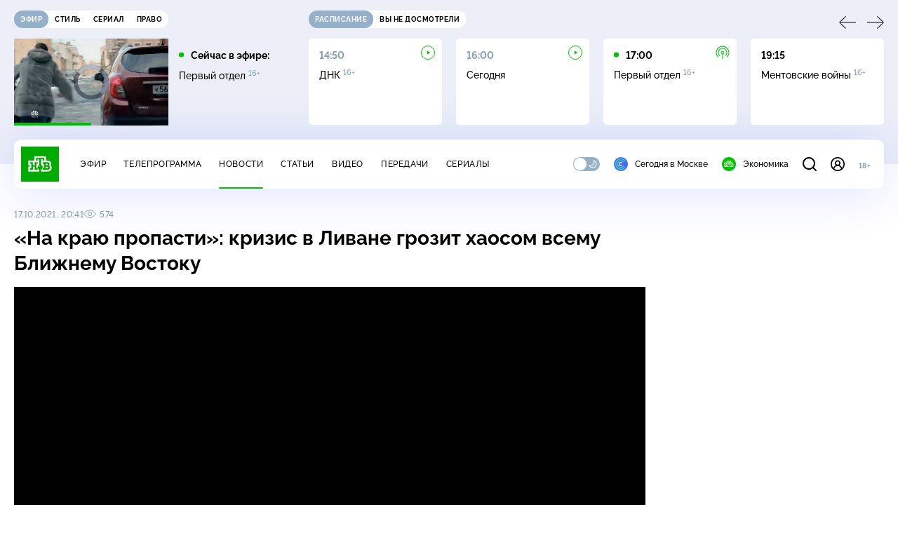

--- FILE ---
content_type: text/html
request_url: https://tns-counter.ru/nc01a**R%3Eundefined*ntv/ru/UTF-8/tmsec=mx3_ntv/171693638***
body_size: 16
content:
CBAE6518697115C8G1769018824:CBAE6518697115C8G1769018824

--- FILE ---
content_type: text/html; charset=UTF-8
request_url: https://www.ntv.ru/stories/new-amp/index.jsp
body_size: 2025
content:



<style>
html, body, .stories, .stories__content, amp-story-player  {
  width: 100%;
  height: 100%;
}
</style>
<html lang="en">
  <head>
    <meta charset="utf-8">
    <title>ФСБ предотвратила теракт в&nbsp;отделе полиции в&nbsp;Уфе. Сюжеты // НТВ.Ru</title>
    <meta name="deccription" content="ФСБ предотвратила теракт в&nbsp;отделе полиции в&nbsp;Уфе. Короткие сюжеты НТВ" />
    <link rel="canonical" href="/stories/new-amp">
    <meta name="viewport" content="width=device-width,minimum-scale=1,initial-scale=1">
    
      <meta property="og:image" content="https://cdn2-static.ntv.ru/home/news/2026/20260121/FSB_kvadrat.jpg"/>
      <meta property="og:image:width" content="640" />
      <meta property="og:image:height" content="640" />
    

    <script async src="https://cdn.ampproject.org/amp-story-player-v0.js"></script>
    <link href="https://cdn.ampproject.org/amp-story-player-v0.css" rel="stylesheet" type="text/css" />

    <style page>
      @-webkit-keyframes loading {to {-webkit-transform: rotate(360deg);} }
      @-moz-keyframes loading { to { -moz-transform: rotate(360deg); } }
      @-ms-keyframes loading {to {-ms-transform: rotate(360deg);} }
      @keyframes loading { to { transform: rotate(360deg); }}

      .loader__icon {
        width: 40px;
        height: 40px;
        border-radius: 50%;
        background: transparent;
        position: absolute;
        top: calc(50% - 20px);
        left: calc(50% - 20px);

        border-top: 4px solid #00c400;
        border-right: 4px solid #00c400;
        border-bottom: 4px solid #eceff8;
        border-left: 4px solid #eceff8;

        -webkit-animation: loading 1.2s infinite linear;
        -moz-animation: loading 1.2s infinite linear;
        -ms-animation: loading 1.2s infinite linear;
        animation: loading 1.2s infinite linear;
      }

      html, body, amp-story-player {
        font-family: sans-serif;
        padding: 0;
        margin: 0;
        overflow: hidden;
      }

      .stories__content {
       width: 100%;
       height: 100%;
       position: relative;
       overflow: hidden;
      }
    </style>

    <script>
      const arr = [];
      let i = 0;
      
        arr.push({id: "66528", img: "/home/news/2026/20260121/FSB_pre.jpg", order: i, stat: "key=KEKHJBKFKNKKJHKJKFKM-E96920B9C37EDA268DBBAAD860235D62B6A08B59"});
        i++;
      
        arr.push({id: "66529", img: "/home/news/2026/20260121/Bosfor_pre.jpg", order: i, stat: "key=KEKHJBKFKNKKJHKJKFKN-691BE3737C26E4E4B2D6F08E9B9A4090999CA4C6"});
        i++;
      
        arr.push({id: "66548", img: "/home/news/2026/20260121/ChP_pre54.jpg", order: i, stat: "key=KEKHJBKFKNKKJHKJKHKM-678ACA700E3C63C4B4AB6EA3A7B542440EAA64B9"});
        i++;
      
        arr.push({id: "66549", img: "/home/news/2026/20260121/sud_pre60.jpg", order: i, stat: "key=KEKHJBKFKNKKJHKJKHKN-21A281FC198791CCD656FF70AB5EBFF086E15A6E"});
        i++;
      
        arr.push({id: "66547", img: "/home/news/2026/20260121/Peskov_pre.jpg", order: i, stat: "key=KEKHJBKFKNKKJHKJKHKL-E6AB963092C516CCC2F107390F5A7B3A3C9E2316"});
        i++;
      
        arr.push({id: "66531", img: "/home/news/2026/20260121/Trump_pre.jpg", order: i, stat: "key=KEKHJBKFKNKKJHKJKGKF-BF5491E9A38F77D85814BB4589313C87F4807C89"});
        i++;
      
        arr.push({id: "66546", img: "/home/news/2026/20260121/Trump_pre70.jpg", order: i, stat: "key=KEKHJBKFKNKKJHKJKHKK-86A59AF3F945CF621C81AE4BDA2F5F617FBFB612"});
        i++;
      
        arr.push({id: "66527", img: "/home/news/2026/20260121/ChP_pre.jpg", order: i, stat: "key=KEKHJBKFKNKKJHKJKFKL-90399B09E7A40536ADB1B224EADD75414489FEFB"});
        i++;
      
      let player = null;
      let prog = 0;
      let eventFromParent = false;
     
      window.addEventListener("load", ()=> {
        player = document.querySelector('amp-story-player');
        
        if (player.isReady) {
          window.parent.postMessage({ action: 'set_items', items: arr } , "*");
        } else {
          player.addEventListener('ready', () => {
            window.parent.postMessage({ action: 'set_items', items: arr } , "*");
          });
        }
      });
      window.addEventListener("message", async (e)=> {
        const ntv = /\/\/[a-z0-9-_]+\.ntv\.ru/;
        const ntv_channel = /\/\/[a-z0-9-_]+\.ntv-channel\.com/;
        const { origin, data } = e;
      
        if (!(origin.match(ntv) ||  origin.match(ntv_channel))) return;
        if (data.action === 'firstPlay') {
          player.play();
          const id = data.id;
          const current = arr.find((item, i) => item.id=== id);
          if (!current) return;
          if (arr[0].id === current.id) {
            player.rewind(null);  
          } else {
            player.show(null, "storis" + id);  
          }
           
          eventFromParent = true;
          player.addEventListener('storyNavigation', (event) => {
            if (!eventFromParent) {
              const dir = prog < event.detail.progress ? 'forward' : 'back';
              prog = event.detail.progress;
              window.parent.postMessage({ action: 'change_active', active: event.detail.pageId.replace('storis', ''), dir: dir } , "*");
            }
             eventFromParent = false;
          })
        }
       
        if (data.action === 'go') {
          eventFromParent = data.isChange;
          const id = data.id;
          const current = arr.find((item, i) => item.id=== id);
          if (!current) return;
          player.show(null, "storis" + id);
          player.play();
        }
        if (data.action === 'pause') {
          player.pause();
        }
      })
    </script>
  </head>
  <body>
    <link rel="preload" href="https://cdn2-static.ntv.ru/home/news/2026/20260121/FSB_pre.jpg" as="image">
    <div class="stories">
      <div class="stories__content">
      <div class="loader__icon"></div>
        <amp-story-player style="width:100%;height:100%;" >
          <script type="application/json">
            { "behavior": { "autoplay": false }, "controls": [ { "name": "share","visibility": "hidden" } ] }
          </script>
          <a href="/stories/new-amp/content.jsp?id=66528_66529_66548_66549_66547_66531_66546_66527#embedMode=2" class="story">
            <img src="https://cdn2-static.ntv.ru/home/news/2026/20260121/FSB_pre.jpg"  loading="lazy" amp-story-player-poster-img>
          </a>
        </amp-story-player>
      </div>
    </div>
  </body>
</html>


   

--- FILE ---
content_type: text/html; charset=UTF-8
request_url: https://www.ntv.ru/stories/new-amp/content.jsp?id=66528_66529_66548_66549_66547_66531_66546_66527
body_size: 1554
content:


<!doctype html>
<html amp lang="ru">
  <head>
    <meta charset="utf-8">
    <title>ФСБ предотвратила теракт в&nbsp;отделе полиции в&nbsp;Уфе. Сюжеты // НТВ.Ru</title>
    <meta NAME="DESCRIPTION" CONTENT="ФСБ предотвратила теракт в&nbsp;отделе полиции в&nbsp;Уфе. Короткие сюжеты НТВ" />
    <link rel="canonical" href="/stories/amp/new/66528/">
    <meta name="viewport" content="width=device-width,minimum-scale=1,initial-scale=1">
    
      <meta property="og:image" content="https://cdn2-static.ntv.ru/home/news/2026/20260121/FSB_kvadrat.jpg"/>
      <meta property="og:image:width" content="640" />
      <meta property="og:image:height" content="640" />
    
    <style amp-boilerplate>body{-webkit-animation:-amp-start 8s steps(1,end) 0s 1 normal both;-moz-animation:-amp-start 8s steps(1,end) 0s 1 normal both;-ms-animation:-amp-start 8s steps(1,end) 0s 1 normal both;animation:-amp-start 8s steps(1,end) 0s 1 normal both}@-webkit-keyframes -amp-start{from{visibility:hidden}to{visibility:visible}}@-moz-keyframes -amp-start{from{visibility:hidden}to{visibility:visible}}@-ms-keyframes -amp-start{from{visibility:hidden}to{visibility:visible}}@-o-keyframes -amp-start{from{visibility:hidden}to{visibility:visible}}@keyframes -amp-start{from{visibility:hidden}to{visibility:visible}}</style><noscript><style amp-boilerplate>body{-webkit-animation:none;-moz-animation:none;-ms-animation:none;animation:none}</style></noscript>
    <script async src="https://cdn.ampproject.org/v0.js"></script>
    <script async custom-element="amp-video" src="https://cdn.ampproject.org/v0/amp-video-0.1.js"></script>
    <script async custom-element="amp-story" src="https://cdn.ampproject.org/v0/amp-story-1.0.js"></script>
    <script async custom-element="amp-analytics" src="https://cdn.ampproject.org/v0/amp-analytics-0.1.js"></script>

    <style amp-custom>
      body, html {
        overflow: hidden;
      }
      amp-story {
        color: #fff;
        overflow: hidden;
      }
      amp-story-page {
        background-color: #000;
      }
      amp-story-grid-layer.bottom {
        align-content:end;
      }
      amp-story-grid-layer.noedge {
        padding: 0px;
      }
      amp-story-grid-layer.center-text {
        align-content: center;
      }
   
    </style>
  </head>
  <body>

    <amp-story id="live-story" standalone
      title="Сюжеты НТВ" publisher="НТВ" publisher-logo-src="https://www.ntv.ru/images/ntv_logo_180.png"
      poster-portrait-src="https://cdn2-static.ntv.ru/home/news/2026/20260121/FSB_pre.jpg"
       poster-square-src="/home/news/2026/20260121/FSB_kvadrat.jpg">
      
      <amp-story-page id="storis66528" auto-advance-after="storis_video66528"  data-sort-time="1768997400">
        <amp-story-grid-layer template="fill">
          <amp-video id="storis_video66528" autoplay 
            width="720" height="1280" poster="https://cdn2-static.ntv.ru/home/news/2026/20260121/FSB_pre.jpg" layout="responsive" crossorigin="anonymous"
          >
            <source src="//cdn2-vod-mp4.ntv.ru/news/2026/20260121/21_01_FSB_hqwZtXBZTlgxmNOYNK_vert.mp4" type="video/mp4">
          </amp-video>
        </amp-story-grid-layer>
      </amp-story-page>
      
      <amp-story-page id="storis66529" auto-advance-after="storis_video66529"  data-sort-time="1768997700">
        <amp-story-grid-layer template="fill">
          <amp-video id="storis_video66529" autoplay 
            width="720" height="1280" poster="https://cdn2-static.ntv.ru/home/news/2026/20260121/Bosfor_pre.jpg" layout="responsive" crossorigin="anonymous"
          >
            <source src="//cdn2-vod-mp4.ntv.ru/news/2026/20260121/21_01_bosfor_hqls6uxILfql1YDft2_vert.mp4" type="video/mp4">
          </amp-video>
        </amp-story-grid-layer>
      </amp-story-page>
      
      <amp-story-page id="storis66548" auto-advance-after="storis_video66548"  data-sort-time="1769008500">
        <amp-story-grid-layer template="fill">
          <amp-video id="storis_video66548" autoplay 
            width="720" height="1280" poster="https://cdn2-static.ntv.ru/home/news/2026/20260121/ChP_pre54.jpg" layout="responsive" crossorigin="anonymous"
          >
            <source src="//cdn2-vod-mp4.ntv.ru/news/2026/20260121/21_01_ChP_hqiMd4C0DBovTs2EBE_vert.mp4" type="video/mp4">
          </amp-video>
        </amp-story-grid-layer>
      </amp-story-page>
      
      <amp-story-page id="storis66549" auto-advance-after="storis_video66549"  data-sort-time="1769008800">
        <amp-story-grid-layer template="fill">
          <amp-video id="storis_video66549" autoplay 
            width="720" height="1280" poster="https://cdn2-static.ntv.ru/home/news/2026/20260121/sud_pre60.jpg" layout="responsive" crossorigin="anonymous"
          >
            <source src="//cdn2-vod-mp4.ntv.ru/news/2026/20260121/21_01_sud_hqgGeRPceXAHisAgQX_vert.mp4" type="video/mp4">
          </amp-video>
        </amp-story-grid-layer>
      </amp-story-page>
      
      <amp-story-page id="storis66547" auto-advance-after="storis_video66547"  data-sort-time="1769008200">
        <amp-story-grid-layer template="fill">
          <amp-video id="storis_video66547" autoplay 
            width="720" height="1280" poster="https://cdn2-static.ntv.ru/home/news/2026/20260121/Peskov_pre.jpg" layout="responsive" crossorigin="anonymous"
          >
            <source src="//cdn2-vod-mp4.ntv.ru/news/2026/20260121/21_01_Peskov_hqraNp7fg7F93OYQKu_vert.mp4" type="video/mp4">
          </amp-video>
        </amp-story-grid-layer>
      </amp-story-page>
      
      <amp-story-page id="storis66531" auto-advance-after="storis_video66531"  data-sort-time="1768997100">
        <amp-story-grid-layer template="fill">
          <amp-video id="storis_video66531" autoplay 
            width="720" height="1280" poster="https://cdn2-static.ntv.ru/home/news/2026/20260121/Trump_pre.jpg" layout="responsive" crossorigin="anonymous"
          >
            <source src="//cdn2-vod-mp4.ntv.ru/news/2026/20260121/21_01_Trump_hq9D5rtI4ncdkggCWu_vert.mp4" type="video/mp4">
          </amp-video>
        </amp-story-grid-layer>
      </amp-story-page>
      
      <amp-story-page id="storis66546" auto-advance-after="storis_video66546"  data-sort-time="1769007900">
        <amp-story-grid-layer template="fill">
          <amp-video id="storis_video66546" autoplay 
            width="720" height="1280" poster="https://cdn2-static.ntv.ru/home/news/2026/20260121/Trump_pre70.jpg" layout="responsive" crossorigin="anonymous"
          >
            <source src="//cdn2-vod-mp4.ntv.ru/news/2026/20260121/21_01_Trump_hqbeEOgnI0H8pdmxS1_vert.mp4" type="video/mp4">
          </amp-video>
        </amp-story-grid-layer>
      </amp-story-page>
      
      <amp-story-page id="storis66527" auto-advance-after="storis_video66527"  data-sort-time="1768996800">
        <amp-story-grid-layer template="fill">
          <amp-video id="storis_video66527" autoplay 
            width="720" height="1280" poster="https://cdn2-static.ntv.ru/home/news/2026/20260121/ChP_pre.jpg" layout="responsive" crossorigin="anonymous"
          >
            <source src="//cdn2-vod-mp4.ntv.ru/news/2026/20260121/21_01_ChP_hqHHFK6GS2ZOMTWUWN_vert.mp4" type="video/mp4">
          </amp-video>
        </amp-story-grid-layer>
      </amp-story-page>
      
      <amp-analytics id="analytics_liveinternet">
        <script type="application/json">
          {
            "requests": {
            "pageview": "https://counter.yadro.ru/hit?uhttps%3A//www.ntv.ru/stories/amp/$REPLACE(${storyPageId},storis,);r${documentReferrer};s${screenWidth}*${screenHeight}*32;${random}" },
            "triggers": { "track pageview": { "on": "story-page-visible", "request": "pageview" } }
            }
        </script>
      </amp-analytics>
     
    </amp-story>
  </body>
</html>

--- FILE ---
content_type: text/xml; charset=UTF-8
request_url: https://stat.ntv.ru/ads/getVideo?from=da
body_size: 2631
content:
<?xml version="1.0" encoding="UTF-8"?>
<VAST version="2.0" xmlns:xsi="http://www.w3.org/2001/XMLSchema-instance" xsi:noNamespaceSchemaLocation="vast.xsd" >
  <Ad id="2545406">
    <InLine>
       <AdSystem>Ntv.Ru advertising system with Ponkin Extensions</AdSystem>
       <AdTitle>Ntv.Ru</AdTitle>
         <Error><![CDATA[https://stat.ntv.ru/ads/?a=error&t=video&hash=2545406.1769018833627.CE421C33.9ZnMPjNV_Iab78NwM6ppw__v6iQ]]></Error>
         <Impression><![CDATA[https://stat.ntv.ru/ads/?a=impression&t=video&hash=2545406.1769018833627.CE421C33.9ZnMPjNV_Iab78NwM6ppw__v6iQ]]></Impression>
         <Creatives>
             <Creative>
                 <Linear skipoffset="00:00:01">
                     <Duration>00:00:55</Duration>
                     <TrackingEvents></TrackingEvents>
                     <AdParameters></AdParameters>
                     <VideoClicks>
                         <ClickThrough><![CDATA[https://www.ntv.ru/peredacha/rus_sensations?from=promo]]></ClickThrough>
                         <ClickTracking><![CDATA[https://stat.ntv.ru/ads/?a=click&t=video&hash=2545406.1769018833627.CE421C33.9ZnMPjNV_Iab78NwM6ppw__v6iQ]]></ClickTracking>
                     </VideoClicks>
                     <MediaFiles>
                        <MediaFile id="1" delivery="progressive" type="video/mp4" bitrate="" maintainAspectRatio="true" scalable="true" width="640" height="360">
                        <![CDATA[https://cdn2-vod-mp4.ntv.ru/promo/2026/20260121/NOVYiE_RUSSKIE_SENSATsII_16__yephir_25_01_VS_18_00_HD_Hr_55_00_mxf_hq4D1AaIZZq9MGRbV9_lo.mp4?ts=1769105233&md5=EUiZQUHHm89QM-_GYTCHDw]]>
                        </MediaFile>
                     </MediaFiles>
                 </Linear>
             </Creative>
         </Creatives>
         <Extensions>
            <Extension type="startTime"><![CDATA[00:00]]></Extension>
            <Extension type="skipTime"><![CDATA[00:01]]></Extension>
            <Extension type="linkTxt"><![CDATA[&#1087;&#1077;&#1088;&#1077;&#1081;&#1090;&#1080; &#1087;&#1086; &#1089;&#1089;&#1099;&#1083;&#1082;&#1077;]]></Extension>
            <Extension type="isClickable"><![CDATA[1]]></Extension>
            <Extension type="addClick">
            <![CDATA[https://stat.ntv.ru/ads/?a=click&t=video&hash=2545406.1769018833627.CE421C33.9ZnMPjNV_Iab78NwM6ppw__v6iQ]]>
            </Extension>
            <Extension type="controls">
                    <control id="adlabel" layout="1"/>
                    <control id="countdown" layout="1"/>
                    <control id="soundbtn" layout="1"/>
                    <control id="timeline" layout="1"/>
            </Extension>
         </Extensions> 
     </InLine>
  </Ad>
</VAST>
